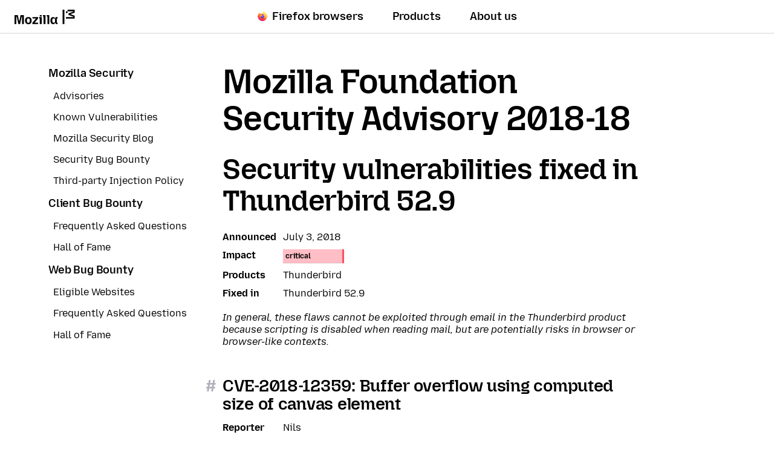

--- FILE ---
content_type: text/html; charset=utf-8
request_url: https://www.mozilla.org/en-US/security/advisories/mfsa2018-18/
body_size: 7557
content:












<!doctype html>

<html class="windows no-js" lang="en" dir="ltr" data-country-code="US" data-needs-consent="False" data-latest-firefox="147.0.1" data-esr-versions="140.7.0" data-gtm-container-id="GTM-MW3R8V" data-stub-attribution-rate="1.0" data-sentry-dsn="https://c3ab8514873549d5b3785ebc7fb83c80@o1069899.ingest.sentry.io/6260331" >
  <head>
    <meta charset="utf-8">

    



<script data-cfasync="false" src="https://transcend-cdn.com/cm/d556c3a1-e57c-4bdf-a490-390a1aebf6dd/airgap.js"></script>


    <!--[if !IE]><!-->
    <script src="https://www.mozilla.org/media/js/site.24ac077aca66.js"></script>

    
    <!--<![endif]-->

    <!--[if IE 9]>
    <script src="https://www.mozilla.org/media/js/site-ie.c7db1be2702b.js"></script>
    <![endif]-->

<!--


             _.-~-.
           7''  Q..\
        _7         (_
      _7  _/    _q.  /
    _7 . ___  /VVvv-'_                                            .
   7/ / /~- \_\\      '-._     .-'                      /       //
  ./ ( /-~-/||'=.__  '::. '-~'' {             ___   /  //     ./{
 V   V-~-~| ||   __''_   ':::.   ''~-~.___.-'' _/  // / {_   /  {  /
  VV/-~-~-|/ \ .'__'. '.    '::                     _ _ _        ''.
  / /~~~~||VVV/ /  \ )  \        _ __ ___   ___ ___(_) | | __ _   .::'
 / (~-~-~\\.-' /    \'   \::::. | '_ ` _ \ / _ \_  / | | |/ _` | :::'
/..\    /..\__/      '     '::: | | | | | | (_) / /| | | | (_| | ::'
vVVv    vVVv                 ': |_| |_| |_|\___/___|_|_|_|\__,_| ''

Hi there, nice to meet you!

Interested in having a direct impact on hundreds of millions of users? Join
Mozilla, and become part of a global community that’s helping to build a
brighter future for the Web.

Visit https://www.mozilla.org/careers to learn about our current job openings.
Visit https://www.mozilla.org/contribute for more ways to get involved and
help support Mozilla.
-->

    <meta name="viewport" content="width=device-width, initial-scale=1">
    

    
    <title>Security vulnerabilities fixed in Thunderbird 52.9 — Mozilla</title>
    <meta name="description" content="">
    <meta property="og:type" content="website">
    <meta property="og:site_name" content="Mozilla">
    <meta property="og:locale" content="en_US">
    <meta property="og:url" content="https://www.mozilla.org/en-US/security/advisories/mfsa2018-18/">
    <meta property="og:image" content="https://www.mozilla.org/media/img/m24/og.3a69dffad83e.png">
    <meta property="og:title" content="Security vulnerabilities fixed in Thunderbird 52.9">
    <meta property="og:description" content="">
    <meta property="fb:page_id" content="262134952380">
    <meta name="twitter:card" content="summary">
    <meta name="twitter:site" content="@mozilla">
    <meta name="twitter:domain" content="mozilla.org">
    <meta name="twitter:app:name:googleplay" content="Firefox">
    <meta name="twitter:app:id:googleplay" content="org.mozilla.firefox">
    <meta name="twitter:app:name:iphone" content="Firefox">
    <meta name="twitter:app:id:iphone" content="989804926">
    <meta name="twitter:app:name:ipad" content="Firefox">
    <meta name="twitter:app:id:ipad" content="989804926">
    <link rel="apple-touch-icon" type="image/png" sizes="180x180" href="https://www.mozilla.org/media/img/favicons/mozilla/apple-touch-icon.05aa000f6748.png">
    <link rel="icon" type="image/png" sizes="196x196" href="https://www.mozilla.org/media/img/favicons/mozilla/favicon-196x196.e143075360ea.png">
    <link rel="shortcut icon" href="https://www.mozilla.org/media/img/favicons/mozilla/favicon.d0be64e474b1.ico">
    <link rel="canonical" href="https://www.mozilla.org/en-US/security/advisories/mfsa2018-18/">
    
    <link rel="alternate" hreflang="en" href="https://www.mozilla.org/en-US/security/advisories/mfsa2018-18/" title="English">
        <link rel="alternate" hreflang="en-US" href="https://www.mozilla.org/en-US/security/advisories/mfsa2018-18/" title="English (USA)">
        
    
    
    <link href="https://mastodon.social/@mozilla" rel="me">

    <!--[if lt IE 9]>
      
      <script src="https://www.mozilla.org/media/js/ie/libs/html5shiv.a94a0b700fa2.js"></script>
    <![endif]-->

    <!--[if IE]>
      
      
        <link href="https://www.mozilla.org/media/css/common-old-ie.4d14f7a84a19.css" rel="stylesheet" type="text/css">
      
    <![endif]-->

    <!--[if !IE]><!-->
    
    
  
      <link href="https://www.mozilla.org/media/css/protocol-mozilla.54ea44c214ed.css" rel="stylesheet" type="text/css">
      
        <link href="https://www.mozilla.org/media/css/m24-navigation-and-footer.038277dadfff.css" rel="stylesheet" type="text/css">
      
      
    
  <link href="https://www.mozilla.org/media/css/basic-article.1dad27afc4ac.css" rel="stylesheet" type="text/css">


    
    
  <link href="https://www.mozilla.org/media/css/security.2e372637c886.css" rel="stylesheet" type="text/css">

    <!--<![endif]-->

    
      
    

    
    
      <!--[if IE 9]><!-->
        

<!--
Read more about our custom configuration and use of Google Analytics here:
https://bugzilla.mozilla.org/show_bug.cgi?id=1122305#c8
-->

<!-- Google Tag Manager -->
<!-- Customized for Mozilla.org-->
<!-- Region Container: NONE -->
<!-- Rollup Container: System Filtered -->
<!-- Site Container: NONE -->


    <script src="https://www.mozilla.org/media/js/gtm-snippet.b5b7c885f8fa.js"></script>

<!-- End Google Tag Manager -->
      <!--<![endif]-->
    
  </head>

  <body class="html-ltr mzp-t-mozilla " >
    <div id="strings"
      data-global-close="Close"
      data-global-next="Next"
      data-global-previous="Previous"
      ></div>

    
      

<aside class="moz-consent-banner" id="moz-consent-banner" role="region" aria-label="Cookie Banner" data-nosnippet="true" data-testid="consent-banner">
  <div class="moz-consent-banner-content">
    <h2 class="moz-consent-banner-heading">Help us improve your Mozilla experience</h2>
    <div class="moz-consent-banner-copy">
      <p>In addition to Cookies necessary for this site to function, we’d like your permission to set some additional Cookies to better understand your browsing needs and improve your experience. Rest assured — we value your privacy.</p>
      <div class="moz-consent-banner-controls">
        <button type="button" id="moz-consent-banner-button-accept" class="moz-consent-banner-button moz-consent-banner-button-accept" data-testid="consent-banner-accept-button">
          Accept All Additional Cookies
        </button>
        <button type="button" id="moz-consent-banner-button-reject" class="moz-consent-banner-button moz-consent-banner-button-reject" data-testid="consent-banner-reject-button">
          Reject All Additional Cookies
        </button>
        <a href="/en-US/privacy/websites/cookie-settings/">
          Cookie settings
        </a>
      </div>
    </div>
  </div>
</aside>
    

    
      


  

 


  





  



 <nav class="m24-navigation-refresh enable-main-nav-sticky m24-mzp-is-sticky" aria-label="Primary">
  <div class="m24-c-navigation-l-content">
    <div class="m24-c-navigation-container">
      <button class="m24-c-navigation-menu-button" type="button" aria-controls="m24-c-navigation-items" data-testid="m24-navigation-menu-button">Menu</button>
      <a class="m24-c-navigation-logo-link" href="/en-US/" data-link-text="mozilla home icon" data-link-position="nav">
        <img class="m24-c-navigation-logo-image" src="https://www.mozilla.org/media/img/logos/m24/lockup-black.f2ddba3f0724.svg" alt="Mozilla" width="101" height="24">
      </a>
      <div class="m24-c-navigation-items" id="m24-c-navigation-items" data-testid="m24-navigation-menu-items">
        <div class="m24-c-navigation-menu">
          <div class="m24-c-menu m24-mzp-is-basic">
            <ul class="m24-c-menu-category-list">
              

 

<li class="m24-c-menu-category m24-c-menu-category-has-icon">
  <a class="m24-c-menu-title" href="https://www.firefox.com?utm_source=www.mozilla.org&amp;utm_medium=referral&amp;utm_campaign=nav&amp;utm_content=firefox" data-testid="m24-navigation-link-firefox">
    <img src="https://www.mozilla.org/media/protocol/img/logos/firefox/browser/logo.eb1324e44442.svg" class="m24-c-menu-title-icon" width="16" height="16" alt="">
    Firefox browsers
  </a>
</li>
              



<li class="m24-c-menu-category mzp-has-drop-down mzp-js-expandable">
  <a class="m24-c-menu-title" href="/en-US/products/" aria-haspopup="true" aria-controls="m24-c-menu-panel-products" data-testid="m24-navigation-link-products">Products</a>
  <div class="m24-c-menu-panel" id="m24-c-menu-panel-products" data-testid="m24-navigation-panel-products">
    <div class="m24-c-menu-panel-container" data-testid="m24-navigation-menu-products">
      <button class="m24-c-menu-button-close" type="button" aria-controls="m24-c-menu-panel-products">Close Products menu</button>
      <div class="m24-c-menu-panel-content">
        <ul class="m24-mzp-l-content">
          <li>
            <section class="m24-c-menu-item mzp-has-icon">
              <a class="m24-c-menu-item-link" href="/en-US/products/vpn/" data-link-text="Mozilla VPN" data-link-position="topnav - products" data-testid="m24-navigation-menu-link-products-vpn">
                <img loading="lazy" src="https://www.mozilla.org/media/protocol/img/logos/mozilla/vpn/logo.c648f487bfb8.svg" class="m24-c-menu-item-icon" width="32" height="32" alt="">
                <h2 class="m24-c-menu-item-title">Mozilla VPN</h2>
              </a>
            </section>
          </li>
          <li>
            <section class="m24-c-menu-item mzp-has-icon">
              
                
              
              <a class="m24-c-menu-item-link" href="/en-US/products/monitor/" data-link-text="Mozilla Monitor" data-link-position="topnav - products">
                <img loading="lazy" src="https://www.mozilla.org/media/protocol/img/logos/firefox/monitor/logo.d97e5516f9e6.svg" class="m24-c-menu-item-icon" width="32" height="32" alt="">
                <h2 class="m24-c-menu-item-title">Mozilla Monitor</h2>
              </a>
            </section>
          </li>
          <li>
            <section class="m24-c-menu-item mzp-has-icon">
              <a class="m24-c-menu-item-link" href="https://relay.firefox.com/?utm_source=www.mozilla.org&amp;utm_medium=referral&amp;utm_campaign=nav&amp;utm_content=products" data-link-text="Firefox Relay" data-link-position="topnav - products">
                <img loading="lazy" src="https://www.mozilla.org/media/protocol/img/logos/firefox/relay/logo.d42a8b52e44c.svg" class="m24-c-menu-item-icon" width="32" height="32" alt="">
                <h2 class="m24-c-menu-item-title">Firefox Relay</h2>
              </a>
            </section>
          </li>
          <li>
            <section class="m24-c-menu-item mzp-has-icon">
              <a class="m24-c-menu-item-link" href="https://developer.mozilla.org/plus?utm_source=www.mozilla.org&amp;utm_medium=referral&amp;utm_campaign=nav&amp;utm_content=products" data-link-text="MDN Plus" data-link-position="topnav - products">
                <img loading="lazy" src="https://www.mozilla.org/media/img/logos/mdn/mdn-plus-logo.c615b46ca4ce.svg" class="m24-c-menu-item-icon" width="32" height="32" alt="">
                <h2 class="m24-c-menu-item-title">MDN Plus</h2>
              </a>
            </section>
          </li>
          <li>
            <section class="m24-c-menu-item mzp-has-icon">
              <a class="m24-c-menu-item-link" href="https://www.thunderbird.net/?utm_source=www.mozilla.org&amp;utm_medium=referral&amp;utm_campaign=nav&amp;utm_content=products" data-link-text="Thunderbird" data-link-position="topnav - products">
                <img loading="lazy" src="https://www.mozilla.org/media/img/logos/thunderbird/logo-thunderbird.121e9c0fed45.svg" class="m24-c-menu-item-icon" width="32" height="32" alt="">
                <h2 class="m24-c-menu-item-title">Thunderbird</h2>
              </a>
            </section>
          </li>
        </ul>
        <p class="m24-c-menu-category-link">
          <a href="/en-US/products/" data-link-text="Go to all browsers and products" data-link-position="topnav - products">
            All products
            <svg xmlns="http://www.w3.org/2000/svg" width="16" height="16" viewBox="0 0 16 16"><path fill="currentColor" d="m7.24 1.36 5.89 5.89H0v1.5h13.13l-5.89 5.89L8.3 15.7 16 8 8.3.3z"/></svg>
          </a>
        </p>
      </div>
    </div><!-- close .m24-c-menu-panel-container -->
  </div><!-- close .m24-c-menu-panel -->
</li><!-- close products -->
              

 

 <li class="m24-c-menu-category mzp-has-drop-down mzp-js-expandable">
   <a class="m24-c-menu-title" href="/en-US/about/" aria-haspopup="true" aria-controls="m24-c-menu-panel-about" data-testid="m24-navigation-link-about-us">About us</a>
   <div class="m24-c-menu-panel" id="m24-c-menu-panel-about" data-testid="m24-navigation-menu-about-us">
     <div class="m24-c-menu-panel-container">
       <button class="m24-c-menu-button-close" type="button" aria-controls="m24-c-menu-panel-about">Close About us menu</button>
       <div class="m24-c-menu-panel-content multi-column">
        <div class="m24-mzp-l-content-container">
          <p>Our Mission</p>
          <ul class="m24-mzp-l-content">
            <li>
              <section class="m24-c-menu-item">
                <a class="m24-c-menu-item-link" href="/en-US/about/" data-link-text="About Mozilla" data-link-position="topnav - about">
                  <h2 class="m24-c-menu-item-title">About Mozilla</h2>
                </a>
              </section>
            </li>
            <li>
              <section class="m24-c-menu-item">
                <a class="m24-c-menu-item-link" href="/en-US/about/manifesto/" data-link-text="The Mozilla manifesto" data-link-position="topnav - about">
                  <h2 class="m24-c-menu-item-title">The Mozilla Manifesto</h2>
                </a>
              </section>
            </li>
            <li>
              <section class="m24-c-menu-item">
                <a class="m24-c-menu-item-link" href="/en-US/contribute/" data-link-text="Get Involved" data-link-position="topnav - about">
                  <h2 class="m24-c-menu-item-title">Get Involved</h2>
                </a>
              </section>
            </li>
            <li>
              <section class="m24-c-menu-item">
                <a class="m24-c-menu-item-link" href="https://blog.mozilla.org/?utm_source=www.mozilla.org&amp;utm_medium=referral&amp;utm_campaign=nav&amp;utm_content=about-us" data-link-text="Blog" data-link-position="topnav - about">
                  <h2 class="m24-c-menu-item-title">Blog</h2>
                </a>
              </section>
            </li>
           </ul>
        </div>
        <div class="m24-mzp-l-content-container">
          <p>Our Work</p>
          <ul class="m24-mzp-l-content">
            <li>
              <section class="m24-c-menu-item">
                <a class="m24-c-menu-item-link" href="https://www.mozillafoundation.org/?utm_source=www.mozilla.org&amp;utm_medium=referral&amp;utm_campaign=nav&amp;utm_content=about-us" data-link-text="Mozilla Foundation" data-link-position="topnav - about">
                  <h2 class="m24-c-menu-item-title">Mozilla Foundation</h2>
                </a>
              </section>
            </li>
            <li>
              <section class="m24-c-menu-item">
                <a class="m24-c-menu-item-link" href="https://www.mozilla.ai/?utm_source=www.mozilla.org&amp;utm_medium=referral&amp;utm_campaign=nav&amp;utm_content=about-us" data-link-text="Mozilla.ai" data-link-position="topnav - about">
                  <h2 class="m24-c-menu-item-title">Mozilla.ai</h2>
                </a>
              </section>
            </li>
            <li>
              <section class="m24-c-menu-item">
                <a class="m24-c-menu-item-link" href="https://mozilla.vc/?utm_source=www.mozilla.org&amp;utm_medium=referral&amp;utm_campaign=nav&amp;utm_content=about-us" data-link-text="Mozilla Ventures" data-link-position="topnav - about">
                  <h2 class="m24-c-menu-item-title">Mozilla Ventures</h2>
                </a>
              </section>
            </li>
            <li>
              <section class="m24-c-menu-item">
                <a class="m24-c-menu-item-link" href="/en-US/advertising/" data-link-text="Mozilla Ads" data-link-position="topnav - about">
                  <h2 class="m24-c-menu-item-title">Mozilla Advertising</h2>
                </a>
              </section>
            </li>
            <li>
              <section class="m24-c-menu-item">
                <a class="m24-c-menu-item-link" href="https://builders.mozilla.org/?utm_source=www.mozilla.org&amp;utm_medium=referral&amp;utm_campaign=nav&amp;utm_content=about-us" data-link-text="Mozilla Builders" data-link-position="topnav - about">
                  <h2 class="m24-c-menu-item-title">Mozilla Builders</h2>
                </a>
              </section>
            </li>
            <li>
              <section class="m24-c-menu-item">
                <a class="m24-c-menu-item-link" href="https://newproducts.mozilla.org/?utm_source=www.mozilla.org&amp;utm_medium=referral&amp;utm_campaign=nav&amp;utm_content=about-us" data-link-text="Mozilla New Products" data-link-position="topnav - about">
                  <h2 class="m24-c-menu-item-title">Mozilla New Products</h2>
                </a>
              </section>
            </li>
           </ul>
        </div>
       </div>
     </div><!-- close .m24-c-menu-panel-container -->
   </div><!-- close .m24-c-menu-panel -->
 </li><!-- close about us -->
            </ul>
          </div>
        </div><!-- close .m24-c-navigation-menu -->
      </div><!-- close .m24-c-navigation-items -->
      <blink class="spacer-gif"></blink>
    </div><!-- close .m24-c-navigation-container -->
  </div><!-- close .m24-c-navigation-l-content -->
</nav>

    

    

    <div id="outer-wrapper">
      
  
  <div id="main-content" class="mzp-l-content mzp-has-sidebar mzp-l-sidebar-left">
    
      <aside class="mzp-l-sidebar" aria-label="Menu">
        
  <nav class="mzp-c-sidemenu">

    <div class="mzp-c-sidemenu-summary mzp-js-toggle" data-testid="sidebar-menu-toggle">
      <h2 class="mzp-c-sidemenu-label">Menu</h2>
      <ul>
        <li>Mozilla Security</li>
        
          
            
          
            
          
            
          
            
          
            
          
            
          
        
          
            
          
            
          
            
          
        
          
            
          
            
          
            
          
            
          
        
      </ul>
    </div>
    <section class="mzp-c-sidemenu-main" id="sidebar-menu" data-testid="sidebar-menu-main">
      

        <h2 class="mzp-c-sidemenu-title ">
          <a href="/en-US/security/">Mozilla Security</a>
        </h2>

        <ul>
        
          
        
          
          <li >
            <a href="/en-US/security/advisories/">Advisories</a>
          </li>
          
        
          
          <li >
            <a href="/en-US/security/known-vulnerabilities/">Known Vulnerabilities</a>
          </li>
          
        
          
          <li >
            <a href="https://blog.mozilla.com/security/">Mozilla Security Blog</a>
          </li>
          
        
          
          <li >
            <a href="/en-US/security/bug-bounty/">Security Bug Bounty</a>
          </li>
          
        
          
          <li >
            <a href="/en-US/security/third-party-software-injection/">Third-party Injection Policy</a>
          </li>
          
        
        </ul>
      

        <h2 class="mzp-c-sidemenu-title ">
          <a href="/en-US/security/client-bug-bounty/">Client Bug Bounty</a>
        </h2>

        <ul>
        
          
        
          
          <li >
            <a href="/en-US/security/bug-bounty/faq/">Frequently Asked Questions</a>
          </li>
          
        
          
          <li >
            <a href="/en-US/security/bug-bounty/hall-of-fame/">Hall of Fame</a>
          </li>
          
        
        </ul>
      

        <h2 class="mzp-c-sidemenu-title ">
          <a href="/en-US/security/web-bug-bounty/">Web Bug Bounty</a>
        </h2>

        <ul>
        
          
        
          
          <li >
            <a href="/en-US/security/bug-bounty/web-eligible-sites/">Eligible Websites</a>
          </li>
          
        
          
          <li >
            <a href="/en-US/security/bug-bounty/faq-webapp/">Frequently Asked Questions</a>
          </li>
          
        
          
          <li >
            <a href="/en-US/security/bug-bounty/web-hall-of-fame/">Hall of Fame</a>
          </li>
          
        
        </ul>
      
    </section>
  </nav>

        
        
      </aside>
    

    <main class="mzp-l-main">
      <article class="mzp-c-article">
        
  <div class="advisory">
    <header>
      <h1 class="mzp-c-article-title">Mozilla Foundation Security Advisory 2018-18</h1>
    </header>

    <h2>Security vulnerabilities fixed in Thunderbird 52.9</h2>

    <dl class="summary">
      
        <dt>Announced</dt>
        <dd>July  3, 2018</dd>
      
      
      
      
        <dt>Impact</dt>
        <dd><span class="level critical">critical</span></dd>
      
      <dt>Products</dt>
      <dd>Thunderbird</dd>
      <dt>Fixed in</dt>
      <dd>
        <ul>
          
            <li>Thunderbird 52.9</li>
          
        </ul>
      </dd>
      
    </dl>

    <p><em>In general, these flaws cannot be exploited through email in the Thunderbird product because scripting is disabled when reading mail, but are potentially risks in browser or browser-like contexts.</em></p>



<section class="cve">
  <h4 id="CVE-2018-12359" class="level-heading">
    <a href="#CVE-2018-12359"><span class="anchor">#</span>CVE-2018-12359: Buffer overflow using computed size of canvas element</a>
  </h4>
  <dl class="summary">
    <dt>Reporter</dt>
    <dd>Nils</dd>
    <dt>Impact</dt>
    <dd><span class="level critical">critical</span></dd>
  </dl>
  
    <h5>Description</h5>
    <p>A buffer overflow can occur when rendering canvas content while adjusting the height and width of the <code>&lt;canvas&gt;</code> element dynamically, causing data to be written outside of the currently computed boundaries. This results in a potentially exploitable crash.</p>
  
  
    <h5>References</h5>
    <ul>
      <li><a href="https://bugzilla.mozilla.org/show_bug.cgi?id=1459162">Bug 1459162</a></li>
    </ul>
  
</section>



<section class="cve">
  <h4 id="CVE-2018-12360" class="level-heading">
    <a href="#CVE-2018-12360"><span class="anchor">#</span>CVE-2018-12360: Use-after-free when using focus()</a>
  </h4>
  <dl class="summary">
    <dt>Reporter</dt>
    <dd>Nils</dd>
    <dt>Impact</dt>
    <dd><span class="level critical">critical</span></dd>
  </dl>
  
    <h5>Description</h5>
    <p>A use-after-free vulnerability can occur when deleting an <code>input</code> element during a mutation event handler triggered by focusing that element. This results in a potentially exploitable crash.</p>
  
  
    <h5>References</h5>
    <ul>
      <li><a href="https://bugzilla.mozilla.org/show_bug.cgi?id=1459693">Bug 1459693</a></li>
    </ul>
  
</section>



<section class="cve">
  <h4 id="CVE-2018-12372" class="level-heading">
    <a href="#CVE-2018-12372"><span class="anchor">#</span>CVE-2018-12372: S/MIME and PGP decryption oracles can be built with HTML emails</a>
  </h4>
  <dl class="summary">
    <dt>Reporter</dt>
    <dd>Damian Poddebniak, Christian Dresen, Jens Müller, Fabian Ising, Sebastian Schinzel, Simon Friedberger, Juraj Somorovsky, Jörg Schwenk</dd>
    <dt>Impact</dt>
    <dd><span class="level high">high</span></dd>
  </dl>
  
    <h5>Description</h5>
    <p>Decrypted S/MIME parts, when included in HTML crafted for an attack, can leak plaintext when included in a a HTML reply/forward.</p>
  
  
    <h5>References</h5>
    <ul>
      <li><a href="https://bugzilla.mozilla.org/show_bug.cgi?id=1419417">Bug 1419417</a></li>
    </ul>
  
</section>



<section class="cve">
  <h4 id="CVE-2018-12373" class="level-heading">
    <a href="#CVE-2018-12373"><span class="anchor">#</span>CVE-2018-12373: S/MIME plaintext can be leaked through HTML reply/forward</a>
  </h4>
  <dl class="summary">
    <dt>Reporter</dt>
    <dd>Damian Poddebniak, Christian Dresen, Jens Müller, Fabian Ising, Sebastian Schinzel, Simon Friedberger, Juraj Somorovsky, Jörg Schwenk</dd>
    <dt>Impact</dt>
    <dd><span class="level high">high</span></dd>
  </dl>
  
    <h5>Description</h5>
    <p>dDecrypted S/MIME parts hidden with CSS or <code>&lt;plaintext&gt;</code> can leak plaintext when included in a HTML reply/forward.</p>
  
  
    <h5>References</h5>
    <ul>
      <li><a href="https://bugzilla.mozilla.org/show_bug.cgi?id=1464056">CVE-2018-12373</a></li><li><a href="https://bugzilla.mozilla.org/show_bug.cgi?id=1464667">Suppress &lt;plaintext&gt; in email messages</a></li>
    </ul>
  
</section>



<section class="cve">
  <h4 id="CVE-2018-12362" class="level-heading">
    <a href="#CVE-2018-12362"><span class="anchor">#</span>CVE-2018-12362: Integer overflow in SSSE3 scaler</a>
  </h4>
  <dl class="summary">
    <dt>Reporter</dt>
    <dd>F. Alonso (revskills)</dd>
    <dt>Impact</dt>
    <dd><span class="level high">high</span></dd>
  </dl>
  
    <h5>Description</h5>
    <p>An integer overflow can occur during graphics operations done by the Supplemental Streaming SIMD Extensions 3 (SSSE3) scaler, resulting in a potentially exploitable crash.</p>
  
  
    <h5>References</h5>
    <ul>
      <li><a href="https://bugzilla.mozilla.org/show_bug.cgi?id=1452375">Bug 1452375</a></li>
    </ul>
  
</section>



<section class="cve">
  <h4 id="CVE-2018-12363" class="level-heading">
    <a href="#CVE-2018-12363"><span class="anchor">#</span>CVE-2018-12363: Use-after-free when appending DOM nodes</a>
  </h4>
  <dl class="summary">
    <dt>Reporter</dt>
    <dd>Nils</dd>
    <dt>Impact</dt>
    <dd><span class="level high">high</span></dd>
  </dl>
  
    <h5>Description</h5>
    <p>A use-after-free vulnerability can occur when script uses mutation events to move DOM nodes between documents, resulting in the old document that held the node being freed but the node still having a pointer referencing it. This results in a potentially exploitable crash.</p>
  
  
    <h5>References</h5>
    <ul>
      <li><a href="https://bugzilla.mozilla.org/show_bug.cgi?id=1464784">Bug 1464784</a></li>
    </ul>
  
</section>



<section class="cve">
  <h4 id="CVE-2018-12364" class="level-heading">
    <a href="#CVE-2018-12364"><span class="anchor">#</span>CVE-2018-12364: CSRF attacks through 307 redirects and NPAPI plugins</a>
  </h4>
  <dl class="summary">
    <dt>Reporter</dt>
    <dd>David Black</dd>
    <dt>Impact</dt>
    <dd><span class="level high">high</span></dd>
  </dl>
  
    <h5>Description</h5>
    <p>NPAPI plugins, such as Adobe Flash, can send non-simple cross-origin requests, bypassing CORS by making a same-origin POST that does a 307 redirect to the target site. This allows for a malicious site to engage in cross-site request forgery (CSRF) attacks.</p>
  
  
    <h5>References</h5>
    <ul>
      <li><a href="https://bugzilla.mozilla.org/show_bug.cgi?id=1436241">Bug 1436241</a></li>
    </ul>
  
</section>



<section class="cve">
  <h4 id="CVE-2018-12365" class="level-heading">
    <a href="#CVE-2018-12365"><span class="anchor">#</span>CVE-2018-12365: Compromised IPC child process can list local filenames</a>
  </h4>
  <dl class="summary">
    <dt>Reporter</dt>
    <dd>Alex Gaynor</dd>
    <dt>Impact</dt>
    <dd><span class="level moderate">moderate</span></dd>
  </dl>
  
    <h5>Description</h5>
    <p>A compromised IPC child process can escape the content sandbox and list the names of arbitrary files on the file system without user consent or interaction. This could result in exposure of private local files. </p>
  
  
    <h5>References</h5>
    <ul>
      <li><a href="https://bugzilla.mozilla.org/show_bug.cgi?id=1459206">Bug 1459206</a></li>
    </ul>
  
</section>



<section class="cve">
  <h4 id="CVE-2018-12366" class="level-heading">
    <a href="#CVE-2018-12366"><span class="anchor">#</span>CVE-2018-12366: Invalid data handling during QCMS transformations</a>
  </h4>
  <dl class="summary">
    <dt>Reporter</dt>
    <dd>OSS-Fuzz</dd>
    <dt>Impact</dt>
    <dd><span class="level moderate">moderate</span></dd>
  </dl>
  
    <h5>Description</h5>
    <p>An invalid grid size during QCMS (color profile) transformations can result in the out-of-bounds read interpreted as a float value. This could leak private data into the output. </p>
  
  
    <h5>References</h5>
    <ul>
      <li><a href="https://bugzilla.mozilla.org/show_bug.cgi?id=1464039">Bug 1464039</a></li>
    </ul>
  
</section>



<section class="cve">
  <h4 id="CVE-2018-12368" class="level-heading">
    <a href="#CVE-2018-12368"><span class="anchor">#</span>CVE-2018-12368: No warning when opening executable SettingContent-ms files</a>
  </h4>
  <dl class="summary">
    <dt>Reporter</dt>
    <dd>Abdulrahman Alqabandi</dd>
    <dt>Impact</dt>
    <dd><span class="level moderate">moderate</span></dd>
  </dl>
  
    <h5>Description</h5>
    <p>Windows 10 does not warn users before opening executable files with the <code>SettingContent-ms</code> extension even when they have been downloaded from the internet and have the "Mark of the Web." Without the warning, unsuspecting users unfamiliar with this new file type might run an unwanted executable. This also allows a WebExtension with the limited <code>downloads.open</code> permission to execute arbitrary code without user interaction on Windows 10 systems <br><em>Note: this issue only affects Windows operating systems. Other operating systems are unaffected.</em></p>
  
  
    <h5>References</h5>
    <ul>
      <li><a href="https://bugzilla.mozilla.org/show_bug.cgi?id=1468217">Bug 1468217</a></li><li><a href="https://posts.specterops.io/the-tale-of-settingcontent-ms-files-f1ea253e4d39">The Tale of SettingContent-ms Files</a></li>
    </ul>
  
</section>



<section class="cve">
  <h4 id="CVE-2018-12374" class="level-heading">
    <a href="#CVE-2018-12374"><span class="anchor">#</span>CVE-2018-12374: Using form to exfiltrate encrypted mail part by pressing enter in form field</a>
  </h4>
  <dl class="summary">
    <dt>Reporter</dt>
    <dd>Hanno Boeck</dd>
    <dt>Impact</dt>
    <dd><span class="level low">low</span></dd>
  </dl>
  
    <h5>Description</h5>
    <p>Plaintext of decrypted emails can leak through by user submitting an embedded form by pressing enter key within a text input field.</p>
  
  
    <h5>References</h5>
    <ul>
      <li><a href="https://bugzilla.mozilla.org/show_bug.cgi?id=1462910">Bug 1462910</a></li>
    </ul>
  
</section>



<section class="cve">
  <h4 id="CVE-2018-5188" class="level-heading">
    <a href="#CVE-2018-5188"><span class="anchor">#</span>CVE-2018-5188: Memory safety bugs fixed in Firefox 61, Firefox ESR 60.1, Firefox ESR 52.9, and Thunderbird 52.9</a>
  </h4>
  <dl class="summary">
    <dt>Reporter</dt>
    <dd>Mozilla developers and community</dd>
    <dt>Impact</dt>
    <dd><span class="level critical">critical</span></dd>
  </dl>
  
    <h5>Description</h5>
    <p>Mozilla developers and community members Alex Gaynor, Christoph Diehl, Christian Holler, Jason Kratzer, David Major, Jon Coppeard, Nicolas B. Pierron, Jason Kratzer, Marcia Knous, and Ronald Crane reported memory safety bugs present in Firefox 60, Firefox ESR 60, Firefox ESR 52.8, and Thunderbird 52.8. Some of these bugs showed evidence of memory corruption and we presume that with enough effort that some of these could be exploited to run arbitrary code.</p>
  
  
    <h5>References</h5>
    <ul>
      <li><a href="https://bugzilla.mozilla.org/buglist.cgi?bug_id=1456189%2C1456975%2C1465898%2C1392739%2C1451297%2C1464063%2C1437842%2C1442722%2C1452576%2C1450688%2C1458264%2C1458270%2C1465108%2C1464829%2C1464079%2C1463494%2C1458048">Memory safety bugs fixed in Firefox 61, Firefox ESR 60.1, Firefox ESR 52.9, and Thunderbird 52.9</a></li>
    </ul>
  
</section>

  </div>

      </article>
    </main>
  </div>

  


      
        




  

 <footer class="moz24-footer" id="colophon" role="contentinfo">
  
  <div class="moz24-footer-content">
    <div class="moz24-footer-primary">
      <div class="moz24-footer-sections-container">
        <div class="moz24-footer-advertising">
          <div class="moz24-footer-advertising-wrapper">
            <h2>
              <img src="https://www.mozilla.org/media/img/logos/mozilla/ads/Mozilla_Ads_Logo.6ed26d0eac2b.svg" alt="Mozilla Ads" width="250" height="33" class="moz24-footer-advertising-logo">
            </h2>
            
              <p>Add trust to your ad buy.</p>
            
            <a class="moz24-footer-advertising-link" href="/en-US/advertising/" data-link-position="footer" data-link-text="Learn more">
              <span class="mzp-c-button-icon-text">Learn more <span>about Mozilla Ads</span></span>
              <span class="mzp-c-button-icon-end">
                <svg xmlns="http://www.w3.org/2000/svg" width="16" height="16" viewBox="0 0 16 16"><path fill="currentColor" d="m7.24 1.36 5.89 5.89H0v1.5h13.13l-5.89 5.89L8.3 15.7 16 8 8.3.3z"/></svg>
              </span>
            </a>
          </div>
        </div>
        <div class="moz24-footer-links">
          <section>
            <h2 class="moz24-footer-label" data-testid="footer-heading-company">
              Company
            </h2>
            <ul class="moz24-footer-primary-list" data-testid="footer-list-company">
              <li><a href="/en-US/about/leadership/" data-link-position="footer" data-link-text="Leadership">Leadership</a></li>
              <li><a href="https://blog.mozilla.org/category/mozilla/news/?utm_source=www.mozilla.org&amp;utm_medium=referral&amp;utm_campaign=footer&utm_content=company" data-link-position="footer" data-link-text="Press Center">Press Center</a></li>
              <li><a href="/en-US/careers/" data-link-position="footer" data-link-text="Careers">Careers</a></li>
              <li><a href="/en-US/contact/" data-link-position="footer" data-link-text="Contact">Contact</a></li>
            
            </ul>
          </section>

          <section>
            <h2 class="moz24-footer-label" data-testid="footer-heading-support">
              Support
            </h2>
            <ul class="moz24-footer-primary-list" data-testid="footer-list-support">
              <li><a href="https://support.mozilla.org/?utm_source=www.mozilla.org&amp;utm_medium=referral&amp;utm_campaign=footer&utm_content=support" data-link-position="footer" data-link-text="Product Help">Product Help</a></li>
              <li><a href="https://bugzilla.mozilla.org/?utm_source=www.mozilla.org&amp;utm_medium=referral&amp;utm_campaign=footer&utm_content=support" data-link-position="footer" data-link-text="File a Bug">File a Bug</a></li>
              <li><a href="https://pontoon.mozilla.org/?utm_source=www.mozilla.org&amp;utm_medium=referral&amp;utm_campaign=footer&utm_content=support" data-link-position="footer" data-link-text="Localise Mozilla">Localize Mozilla</a></li>
              <li><a href="/en-US/security/" data-link-position="footer" data-link-text="Security">Security</a></li>
            </ul>
          </section>

          <section>
            <h2 class="moz24-footer-label" data-testid="footer-heading-developers">
              Developers
            </h2>
            <ul class="moz24-footer-primary-list" data-testid="footer-list-developers">
              <li><a href="https://www.firefox.com/channel/desktop/developer/?utm_source=www.mozilla.org&amp;utm_medium=referral&amp;utm_campaign=footer" data-link-position="footer" data-link-text="Firefox Developer Edition">Developer Edition</a></li>
              <li><a href="https://www.firefox.com/browsers/enterprise/?utm_source=www.mozilla.org&amp;utm_medium=referral&amp;utm_campaign=footer" data-link-position="footer" data-link-text="Firefox for Enterprise">Enterprise</a></li>
              <li><a href="https://firefox-source-docs.mozilla.org/devtools-user/?utm_source=www.mozilla.org&amp;utm_medium=referral&amp;utm_campaign=footer&utm_content=developers" rel="external" data-link-position="footer" data-link-text="Tools">Tools</a></li>
              <li><a href="https://developer.mozilla.org/?utm_source=www.mozilla.org&amp;utm_medium=referral&amp;utm_campaign=footer" data-link-position="footer" data-link-text="MDN">MDN</a></li>
              <li><a href="https://www.firefox.com/firefox/147.0.1/releasenotes/?utm_source=www.mozilla.org&amp;utm_medium=referral&amp;utm_campaign=footer" data-link-position="footer" data-link-text="Firefox Release Notes">Firefox Release Notes</a></li>
            </ul>
          </section>
        </div>
        <div class="moz24-footer-socials">
          <div class="moz24-footer-refresh-social-wrapper">
            <h2 class="moz24-footer-heading-social">Follow @Mozilla</h2>
            <ul class="moz24-footer-social-links">
              <li><a class="bluesky" href="https://bsky.app/profile/mozilla.org" data-link-position="footer" data-link-text="Bluesky (@mozilla.org)" translate="no">Bluesky<span> (@mozilla.org)</span></a></li>
              <li><a class="instagram" href="https://www.instagram.com/mozilla/" data-link-position="footer" data-link-text="Instagram (@mozilla)">Instagram<span> (@mozilla)</span></a></li>
              <li><a class="linkedin" href="https://www.linkedin.com/company/mozilla-corporation/" data-link-position="footer" data-link-text="LinkedIn (@mozilla)">LinkedIn<span> (@mozilla)</span></a></li>
              <li><a class="tiktok" href="https://www.tiktok.com/@mozilla" data-link-position="footer" data-link-text="TikTok (@mozilla)">TikTok<span> (@mozilla)</span></a></li>
              <li><a class="spotify" href="https://open.spotify.com/show/0vT7LJMeVDxyQ2ZamHKu08?si=_uDRD6bRR_6M5YZyISGXgA" data-link-position="footer" data-link-text="Spotify (@mozilla)">Spotify<span> (@mozilla)</span></a></li>
            </ul>
          </div>
          <div class="moz24-footer-refresh-social-wrapper">
            <h2 class="moz24-footer-heading-social">Follow @Firefox</h2>
            <ul class="moz24-footer-social-links">
              <li><a class="bluesky" href="https://bsky.app/profile/firefox.com" data-link-position="footer" data-link-text="Bluesky (@firefox.com)" translate="no">Bluesky<span> (@firefox.com)</span></a></li>
              <li><a class="instagram" href="https://www.instagram.com/firefox/" data-link-position="footer" data-link-text="Instagram (@firefox)">Instagram<span> (@firefox)</span></a></li>
              <li><a class="youtube" href="https://www.youtube.com/user/firefoxchannel" data-link-position="footer" data-link-text="YouTube (@firefoxchannel)">YouTube<span> (@firefoxchannel)</span></a></li>
              <li><a class="tiktok" href="https://www.tiktok.com/@firefox" data-link-position="footer" data-link-text="TikTok (@firefox)">TikTok<span> (@firefox)</span></a></li>
            </ul>
          </div>
        </div>
      </div>
    </div>
    <div class="moz24-footer-actions">
      <a class="moz24-footer-donate" href="https://www.mozillafoundation.org/?form=moco-donate-footer" data-link-text="Donate">
        <span class="mzp-c-button-icon-start">
          <svg xmlns="http://www.w3.org/2000/svg" width="16" height="16" viewBox="0 0 16 16"><g clip-path="url(#a)"><path fill="currentColor" d="M14.8 8.25c.77-.77 1.2-1.8 1.2-2.9a4.094 4.094 0 0 0-4.1-4.1c-1.1 0-2.12.43-2.9 1.2L7.99 3.46 6.98 2.45c-.77-.77-1.8-1.2-2.9-1.2a4.094 4.094 0 0 0-4.1 4.1c0 1.1.43 2.12 1.2 2.9l6.8 6.8 6.8-6.8zM1.5 5.35c0-.7.27-1.35.76-1.83.49-.49 1.14-.76 1.84-.76s1.34.27 1.84.76l2.07 2.07 2.07-2.07c.98-.98 2.69-.98 3.67 0a2.595 2.595 0 0 1 0 3.67l-5.74 5.74-5.75-5.74c-.49-.49-.76-1.14-.76-1.84"/></g><defs><clipPath id="a"><path d="M0 0h16v16H0z"/></clipPath></defs></svg>
        </span>
        <span class="mzp-c-button-icon-text">Donate</span>
      </a>
      <div class="moz24-footer-language">
        
       </div>
    </div>
    <div class="moz24-footer-secondary">
      <div class="moz24-footer-legal">
        <p class="moz24-footer-license" rel="license">
          
          
          Visit <a href="/en-US/" data-link-position="footer" data-link-text="Mozilla Corporation">Mozilla Corporation’s</a> not-for-profit parent, <a href="https://www.mozillafoundation.org/?utm_source=www.mozilla.org&amp;utm_medium=referral&amp;utm_campaign=footer" rel="external noopener" data-link-position="footer" data-link-text="Mozilla Foundation">Mozilla Foundation</a>.<br>
          Portions of this content are ©1998–2026 by individual mozilla.org contributors. Content available under a <a rel="license" href="/en-US/foundation/licensing/website-content/">Creative Commons license</a>.
        </p>
        <ul class="moz24-footer-terms">
          <li><a href="/en-US/privacy/websites/" data-link-position="footer" data-link-text="Privacy">Website Privacy Notice</a></li>
          <li>
            
            <a href="/en-US/privacy/websites/cookie-settings/" data-link-position="footer" data-link-text="Cookies">Cookies</a>
          </li>
          <li><a href="/en-US/about/legal/" data-link-position="footer" data-link-text="Legal">Legal</a></li>
          <li><a href="/en-US/about/governance/policies/participation/" data-link-position="footer" data-link-text="Community Participation Guidelines">Community Participation Guidelines</a></li>
          
            <li><a href="/en-US/about/this-site/" data-link-position="footer" data-link-text="About this site">About this site</a></li>
          
        </ul>
      </div>
    </div>
    <img loading="lazy" class="moz24-footer-logo-image-bottom" src="https://www.mozilla.org/media/img/logos/m24/wordmark-white.2d673bb5b33a.svg" alt="" width="1376" height="285">
  </div>
</footer>


  


      

      
      
    </div>

    
    
      
        <!--[if !IE]><!-->
          
          <script src="https://www.mozilla.org/media/js/sentry.c634abfeefb4.js"></script>
        <!--<![endif]-->
      
    

    
  
      <!--[if !IE]><!-->
        
        <script src="https://www.mozilla.org/media/js/lib.7cb1e204ce21.js"></script>
        <script src="https://www.mozilla.org/media/js/fxa.f30434397531.js"></script>
        <script src="https://www.mozilla.org/media/js/data.024ac2959f4a.js"></script>
        
          <script src="https://www.mozilla.org/media/js/m24-ui.e8f3c854ae69.js"></script>
        
      <!--<![endif]-->

      <!--[if IE 9]>
        
        <script src="https://www.mozilla.org/media/js/lib-ie.cf16e08599c3.js"></script>
      <![endif]-->
    
  <!--[if !IE]><!-->
    <script src="https://www.mozilla.org/media/js/basic-article.10832c852234.js"></script>
    <script src="https://www.mozilla.org/media/js/newsletter.988c40f6c26c.js"></script>
  <!--<![endif]-->


    
    
      
        <!--[if IE 9]><!-->
          
          <script src="https://www.mozilla.org/media/js/stub-attribution.819aeb6b157b.js"></script>
        <!--<![endif]-->
      
    

    <!--[if !IE]><!-->
    
    
      
    

    

    
    <!--<![endif]-->

    
    <!--[if IE 9]><!-->
      
      <script src="https://www.mozilla.org/media/js/consent-banner.497ea1aa3e76.js"></script>
    <!--<![endif]-->
    
  </body>
</html>

--- FILE ---
content_type: text/javascript
request_url: https://www.mozilla.org/media/js/consent-banner.497ea1aa3e76.js
body_size: 1311
content:
!function(){var e={2765:function(e){var n;self,n=function(){return function(){var e={954:function(e){var n,t={},o="mozConsentStatus",i="mozConsentClose",r="verifyOptions(): success.";t.setConsentCookie=function(e){try{var t=new Date;t.setDate(t.getDate()+n.cookieExpiryDays);var o=t.toUTCString();return n.helper.setItem(n.cookieID,JSON.stringify(e),o,"/",n.cookieDomain,!1,"lax"),!0}catch(i){return!1}},t.getConsentCookie=function(){try{return n.helper.hasItem(n.cookieID)&&JSON.parse(n.helper.getItem(n.cookieID))}catch(e){return!1}},t.getHostName=function(e){var n="string"==typeof e?e:window.location.hostname,t=null;return-1!==n.indexOf(".allizom.org")&&(t=".allizom.org"),-1!==n.indexOf(".mozilla.org")&&(t=".mozilla.org"),t},t.dispatchEvent=function(e,n){if("function"==typeof window.CustomEvent)window.dispatchEvent(new CustomEvent(e,{detail:n}));else if("function"==typeof document.createEvent){var t=document.createEvent("CustomEvent");t.initCustomEvent(e,!1,!1,n),window.dispatchEvent(t)}else if("function"==typeof document.createEventObject){var o=document.createEventObject();o.type=e,o.bubbles=!1,o.cancelable=!1,o.detail=n,window.fireEvent("on"+o.type,o)}},t.onAcceptClick=function(){var e={analytics:!0,preference:!0};t.setConsentCookie(e),t.dispatchEvent(o,e),t.dispatchEvent(i,{})},t.onRejectClick=function(){var e={analytics:!1,preference:!1};t.setConsentCookie(e),t.dispatchEvent(o,e),t.dispatchEvent(i,{})},t.verifyOptions=function(e){return"number"!=typeof e.cookieExpiryDays?"verifyOptions(): options.cookieExpiryDays not set.":e.helper&&"function"==typeof e.helper.setItem?"boolean"!=typeof e.optOut?"verifyOptions(): options.optOut not set.":e.helper.enabled()?r:"verifyOptions(): cookies are disabled.":"verifyOptions(): options.helper not set."},t.init=function(e){var i={cookieDomain:null,cookieExpiryDays:182,cookieID:"moz-consent-pref",optOut:!1,eventName:o,helper:null};for(var c in e)Object.prototype.hasOwnProperty.call(e,c)&&(i[c]=e[c]);(n=i).cookieDomain||(n.cookieDomain=t.getHostName());var a=t.verifyOptions(n);if(a!==r)return window.console&&window.console.error&&console.error(a),!1;var s=t.getConsentCookie();return s?t.dispatchEvent(o,s):(t.dispatchEvent("mozConsentOpen",{}),n.optOut&&t.dispatchEvent(o,{preference:!0,analytics:!0})),!0},e.exports=t}},n={},t=function o(t){var i=n[t];if(i!==undefined)return i.exports;var r=n[t]={exports:{}};return e[t](r,r.exports,o),r.exports}(954);return t}()},e.exports=n()}},n={};function t(o){var i=n[o];if(i!==undefined)return i.exports;var r=n[o]={exports:{}};return e[o](r,r.exports,t),r.exports}t.n=function(e){var n=e&&e.__esModule?function(){return e["default"]}:function(){return e};return t.d(n,{a:n}),n},t.d=function(e,n){for(var o in n)t.o(n,o)&&!t.o(e,o)&&Object.defineProperty(e,o,{enumerable:!0,get:n[o]})},t.o=function(e,n){return Object.prototype.hasOwnProperty.call(e,n)},function(){"use strict";var e=t(2765),n=t.n(e),o=["/firefox/built-for-you/","/firefox/challenge-the-default/","/firefox/landing/education/","/firefox/landing/gaming/","/firefox/landing/tech/","/newsletter/firefox/","/products/vpn/*"];var i="moz-consent-pref";function r(){return window.Mozilla.Cookies.enabled()&&window.Mozilla.Cookies.hasItem(i)}function c(e){var n=e;n=n.replace(/^(\/\w{2}-\w{2}\/|\/\w{2,3}\/)/,"/");for(var t=0;t<o.length;t++){if(new RegExp("^"+o[t].replace(/\*/g,".*")+"$").test(n))return!0}return!1}var a=document.querySelector(".moz-consent-banner"),s=document.getElementById("colophon");function l(){s&&(window.innerHeight>600?s.style.paddingBottom=a.offsetHeight+"px":s.style.paddingBottom="0px")}var d,u,p,f=(d=l,u=200,function(){var e=arguments,n=this;clearTimeout(p),p=setTimeout((function(){d.apply(n,e)}),u)});function E(e){e.persisted&&r()&&window.location.reload()}function m(){document.getElementById("moz-consent-banner-button-accept").addEventListener("click",n().onAcceptClick,!1),document.getElementById("moz-consent-banner-button-reject").addEventListener("click",n().onRejectClick,!1),window.addEventListener("pageshow",E,!1),document.getElementById("moz-consent-banner").classList.add("is-visible"),setTimeout(l,0),window.addEventListener("resize",f,!1)}function v(){document.getElementById("moz-consent-banner-button-accept").removeEventListener("click",n().onAcceptClick,!1),document.getElementById("moz-consent-banner-button-reject").removeEventListener("click",n().onRejectClick,!1),window.removeEventListener("pageshow",E,!1),document.getElementById("moz-consent-banner").classList.remove("is-visible"),document.body.style.paddingBottom="0",window.removeEventListener("resize",f,!1)}function w(e){n().dispatchEvent("mozConsentStatus",e)}!function(){var e,t,o,a=(e={hasConsentCookie:r(),gpcEnabled:"function"==typeof window.Mozilla.gpcEnabled&&window.Mozilla.gpcEnabled(),dntEnabled:"function"==typeof window.Mozilla.dntEnabled&&window.Mozilla.dntEnabled(),consentRequired:(o=document.getElementsByTagName("html")[0].getAttribute("data-needs-consent"),!!o&&"true"===o.toLowerCase()),isURLExceptionAllowed:(t=window.location.search,"string"==typeof t&&t.indexOf("mozcb=y")>-1),isURLPermitted:c(window.location.pathname)}).gpcEnabled?"STATE_GPC_ENABLED":e.dntEnabled?"STATE_DNT_ENABLED":e.consentRequired?e.isURLPermitted||e.isURLExceptionAllowed?e.hasConsentCookie?"STATE_HAS_CONSENT_COOKIE":"STATE_SHOW_COOKIE_BANNER":"STATE_BANNER_NOT_PERMITTED":e.hasConsentCookie?"STATE_HAS_CONSENT_COOKIE":"STATE_COOKIES_PERMITTED";switch(a){case"STATE_GPC_ENABLED":case"STATE_DNT_ENABLED":default:break;case"STATE_HAS_CONSENT_COOKIE":var s=function(){try{return JSON.parse(window.Mozilla.Cookies.getItem(i))}catch(e){return!1}}();s&&w(s);break;case"STATE_SHOW_COOKIE_BANNER":window.addEventListener("mozConsentOpen",m,!1),window.addEventListener("mozConsentClose",v,!1),n().init({helper:window.Mozilla.Cookies});break;case"STATE_COOKIES_PERMITTED":w({analytics:!0,preference:!0})}"undefined"!=typeof window.Mozilla&&(window.Mozilla.getConsentStateMsg=function(){return a})}()}()}();

--- FILE ---
content_type: text/javascript
request_url: https://www.mozilla.org/media/js/lib.7cb1e204ce21.js
body_size: 4738
content:
/*! For license information please see lib.js.LICENSE.txt */
!function(){var e={2759:function(e){var t;self,t=function(){return function(){var e={296:function(e){var t={};t.matchMedia="undefined"!=typeof window.matchMedia&&window.matchMedia("all").addListener,t.requestAnimationFrame="requestAnimationFrame"in window,t.cssFeatureQueries="undefined"!=typeof CSS&&"undefined"!=typeof CSS.supports,t.classList="classList"in document.createElement("div"),t.details=function(){var e,t,o=document.createElement("details");if(!("open"in o))return!1;var n,i=document.body||(n=document.documentElement,e=!0,n.insertBefore(document.createElement("body"),n.firstElementChild||n.firstChild));return o.innerHTML="<summary>a</summary>b",o.style.display="block",i.appendChild(o),t=o.offsetHeight,o.open=!0,t=t!==o.offsetHeight,i.removeChild(o),e&&i.parentNode.removeChild(i),t}(),t.intersectionObserver="IntersectionObserver"in window&&"IntersectionObserverEntry"in window&&"intersectionRatio"in window.IntersectionObserverEntry.prototype,e.exports=t}},t={},o=function n(o){var i=t[o];if(i!==undefined)return i.exports;var r=t[o]={exports:{}};return e[o](r,r.exports,n),r.exports}(296);return o}()},e.exports=t()},5234:function(e){var t;self,t=function(){return function(){var e={959:function(e){var t={};Element.prototype.matches||(Element.prototype.matches=Element.prototype.matchesSelector||Element.prototype.mozMatchesSelector||Element.prototype.msMatchesSelector||Element.prototype.oMatchesSelector||Element.prototype.webkitMatchesSelector||function(e){for(var t=(this.document||this.ownerDocument).querySelectorAll(e),o=t.length;--o>=0&&t.item(o)!==this;);return o>-1}),t.nextUntil=function(e,t,o){var n=[];for(e=e.nextElementSibling;e&&!e.matches(t);)!o||e.matches(o)?(n.push(e),e=e.nextElementSibling):e=e.nextElementSibling;return n},e.exports=t}},t={},o=function n(o){var i=t[o];if(i!==undefined)return i.exports;var r=t[o]={exports:{}};return e[o](r,r.exports,n),r.exports}(959);return o}()},e.exports=t()}},t={};function o(n){var i=t[n];if(i!==undefined)return i.exports;var r=t[n]={exports:{}};return e[n](r,r.exports,o),r.exports}o.n=function(e){var t=e&&e.__esModule?function(){return e["default"]}:function(){return e};return o.d(t,{a:t}),t},o.d=function(e,t){for(var n in t)o.o(t,n)&&!o.o(e,n)&&Object.defineProperty(e,n,{enumerable:!0,get:t[n]})},o.o=function(e,t){return Object.prototype.hasOwnProperty.call(e,t)},"document"in self&&((!("classList"in document.createElement("_"))||document.createElementNS&&!("classList"in document.createElementNS("http://www.w3.org/2000/svg","g")))&&function(e){"use strict";if("Element"in e){var t="classList",o="prototype",n=e.Element[o],i=Object,r=String[o].trim||function(){return this.replace(/^\s+|\s+$/g,"")},a=Array[o].indexOf||function(e){for(var t=0,o=this.length;t<o;t++)if(t in this&&this[t]===e)return t;return-1},s=function(e,t){this.name=e,this.code=DOMException[e],this.message=t},l=function(e,t){if(""===t)throw new s("SYNTAX_ERR","The token must not be empty.");if(/\s/.test(t))throw new s("INVALID_CHARACTER_ERR","The token must not contain space characters.");return a.call(e,t)},u=function(e){for(var t=r.call(e.getAttribute("class")||""),o=t?t.split(/\s+/):[],n=0,i=o.length;n<i;n++)this.push(o[n]);this._updateClassName=function(){e.setAttribute("class",this.toString())}},c=u[o]=[],f=function(){return new u(this)};if(s[o]=Error[o],c.item=function(e){return this[e]||null},c.contains=function(e){return~l(this,e+"")},c.add=function(){var e,t=arguments,o=0,n=t.length,i=!1;do{~l(this,e=t[o]+"")||(this.push(e),i=!0)}while(++o<n);i&&this._updateClassName()},c.remove=function(){var e,t,o=arguments,n=0,i=o.length,r=!1;do{for(t=l(this,e=o[n]+"");~t;)this.splice(t,1),r=!0,t=l(this,e)}while(++n<i);r&&this._updateClassName()},c.toggle=function(e,t){var o=this.contains(e),n=o?!0!==t&&"remove":!1!==t&&"add";return n&&this[n](e),!0===t||!1===t?t:!o},c.replace=function(e,t){var o=l(e+"");~o&&(this.splice(o,1,t),this._updateClassName())},c.toString=function(){return this.join(" ")},i.defineProperty){var d={get:f,enumerable:!0,configurable:!0};try{i.defineProperty(n,t,d)}catch(p){p.number!==undefined&&-2146823252!==p.number||(d.enumerable=!1,i.defineProperty(n,t,d))}}else i[o].__defineGetter__&&n.__defineGetter__(t,f)}}(self),function(){"use strict";var e=document.createElement("_");if(e.classList.add("c1","c2"),!e.classList.contains("c2")){var t=function(e){var t=DOMTokenList.prototype[e];DOMTokenList.prototype[e]=function(e){var o,n=arguments.length;for(o=0;o<n;o++)e=arguments[o],t.call(this,e)}};t("add"),t("remove")}if(e.classList.toggle("c3",!1),e.classList.contains("c3")){var o=DOMTokenList.prototype.toggle;DOMTokenList.prototype.toggle=function(e,t){return 1 in arguments&&!this.contains(e)==!t?t:o.call(this,e)}}"replace"in document.createElement("_").classList||(DOMTokenList.prototype.replace=function(e,t){var o=this.toString().split(" "),n=o.indexOf(e+"");~n&&(o=o.slice(n),this.remove.apply(this,o),this.add(t),this.add.apply(this,o.slice(1)))}),e=null}()),Array.from||(Array.from=function(){var e;try{e=Symbol.iterator?Symbol.iterator:"Symbol(Symbol.iterator)"}catch(r){e="Symbol(Symbol.iterator)"}var t=Object.prototype.toString,o=function(e){return"function"==typeof e||"[object Function]"===t.call(e)},n=Math.pow(2,53)-1,i=function(e){var t=function(e){var t=Number(e);return isNaN(t)?0:0!==t&&isFinite(t)?(t>0?1:-1)*Math.floor(Math.abs(t)):t}(e);return Math.min(Math.max(t,0),n)};return function(t){var n=Object(t),r=o(n[e]);if(null==t&&!r)throw new TypeError("Array.from requires an array-like object or iterator - not null or undefined");var a,s=arguments.length>1?arguments[1]:void undefined;if(void 0!==s){if(!o(s))throw new TypeError("Array.from: when provided, the second argument must be a function");arguments.length>2&&(a=arguments[2])}var l=i(n.length);return function(e,t,o,n,i,r){for(var a=0;a<o||i;){var s=n(a),l=i?s.value:s;if(i&&s.done)return t;t[a]=r?void 0===e?r(l,a):r.call(e,l,a):l,a+=1}if(i)throw new TypeError("Array.from: provided arrayLike or iterator has length more then 2 ** 52 - 1");return t.length=o,t}(a,o(this)?Object(new this(l)):new Array(l),l,function(t,o){var n=t&&o[e]();return function(e){return t?n.next():o[e]}}(r,n),r,s)}}()),function(){"use strict";var e=function(t){t=t||location.search||"",this.params=e.queryStringToObject(t)};e.objectToQueryString=function(e){var t=[];for(var o in e)Object.prototype.hasOwnProperty.call(e,o)&&t.push([encodeURIComponent(o),encodeURIComponent(e[o])].join("="));return t.join("&")},e.queryStringToObject=function(e){var t={};e=(e=e.match(/^\??(.*)/)[1])?e.split(/[&;]/m):[];for(var o=0;o<e.length;o++){var n=e[o].split("="),i=n[0],r=n[1];t[i]=isNaN(r)?r:parseFloat(r)}return t},e.prototype.get=function(e){return this.params[e]},e.prototype.set=function(e,t){this.params[e]=isNaN(t)?t:parseFloat(t)},e.prototype.has=function(e){return e in this.params},e.prototype.remove=function(e){delete this.params[e]},e.prototype.toString=function(){return e.objectToQueryString(this.params)},e.prototype.utmParams=function(){var e={},t=this.params;for(var o in t)Object.prototype.hasOwnProperty.call(t,o)&&0===o.indexOf("utm_")&&(e[o]=t[o]);return e},e.prototype.utmParamsFxA=function(e){e=e||window.location.pathname||"";var t=this.utmParams();t.utm_campaign||(t.utm_campaign="page referral - not part of a campaign");var o=e.match(/\/[\w-]+(\/.*)$/);return o&&o.length>1&&(t.utm_content=o[1]),Object.keys(t).forEach((function(e){t[e]=t[e].toString()})),t},window._SearchParams=e}(),"undefined"==typeof window.Mozilla&&(window.Mozilla={}),function(){"use strict";"undefined"==typeof Mozilla.UITour&&(Mozilla.UITour={});var e=null;function t(){e&&(clearInterval(e),e=null)}function o(e,t){var o=new CustomEvent("mozUITour",{bubbles:!0,detail:{action:e,data:t||{}}});document.dispatchEvent(o)}function n(e){var t=Math.random().toString(36).replace(/[^a-z]+/g,"");return document.addEventListener("mozUITourResponse",(function o(n){"object"==typeof n.detail&&n.detail.callbackID===t&&(document.removeEventListener("mozUITourResponse",o),e(n.detail.data))})),t}Mozilla.UITour.DEFAULT_THEME_CYCLE_DELAY=1e4,Mozilla.UITour.registerPageID=function(e){o("registerPageID",{pageID:e})},Mozilla.UITour.showHighlight=function(e,t){o("showHighlight",{target:e,effect:t})},Mozilla.UITour.hideHighlight=function(){o("hideHighlight")},Mozilla.UITour.showInfo=function(e,t,i,r,a,s){var l,u,c=[];if(Array.isArray(a))for(var f=0;f<a.length;f++)c.push({label:a[f].label,icon:a[f].icon,style:a[f].style,callbackID:n(a[f].callback)});s&&s.closeButtonCallback&&(l=n(s.closeButtonCallback)),s&&s.targetCallback&&(u=n(s.targetCallback)),o("showInfo",{target:e,title:t,text:i,icon:r,buttons:c,closeButtonCallbackID:l,targetCallbackID:u})},Mozilla.UITour.hideInfo=function(){o("hideInfo")},Mozilla.UITour.previewTheme=function(e){t(),o("previewTheme",{theme:JSON.stringify(e)})},Mozilla.UITour.resetTheme=function(){t(),o("resetTheme")},Mozilla.UITour.cycleThemes=function(n,i,r){function a(){var e=n.shift();n.push(e),o("previewTheme",{theme:JSON.stringify(e),state:!0}),r(e)}t(),i||(i=Mozilla.UITour.DEFAULT_THEME_CYCLE_DELAY),e=setInterval(a,i),a()},Mozilla.UITour.showMenu=function(e,t){var i;t&&(i=n(t)),o("showMenu",{name:e,showCallbackID:i})},Mozilla.UITour.hideMenu=function(e){o("hideMenu",{name:e})},Mozilla.UITour.showNewTab=function(){o("showNewTab")},Mozilla.UITour.showProtectionReport=function(){o("showProtectionReport")},Mozilla.UITour.getConfiguration=function(e,t){o("getConfiguration",{callbackID:n(t),configuration:e})},Mozilla.UITour.setConfiguration=function(e,t){o("setConfiguration",{configuration:e,value:t})},Mozilla.UITour.showFirefoxAccounts=function(e,t,n){o("showFirefoxAccounts",{email:n,entrypoint:t,extraURLParams:JSON.stringify(e)})},Mozilla.UITour.resetFirefox=function(){o("resetFirefox")},Mozilla.UITour.addNavBarWidget=function(e,t){o("addNavBarWidget",{name:e,callbackID:n(t)})},Mozilla.UITour.setDefaultSearchEngine=function(e){o("setDefaultSearchEngine",{identifier:e})},Mozilla.UITour.setTreatmentTag=function(e,t){o("setTreatmentTag",{name:e,value:t})},Mozilla.UITour.getTreatmentTag=function(e,t){o("getTreatmentTag",{name:e,callbackID:n(t)})},Mozilla.UITour.setSearchTerm=function(e){o("setSearchTerm",{term:e})},Mozilla.UITour.openSearchPanel=function(e){o("openSearchPanel",{callbackID:n(e)})},Mozilla.UITour.toggleReaderMode=function(){o("toggleReaderMode")},Mozilla.UITour.forceShowReaderIcon=function(){o("forceShowReaderIcon")},Mozilla.UITour.ping=function(e){var t={};e&&(t.callbackID=n(e)),o("ping",t)};var i=null;function r(e){"object"==typeof e.detail&&"function"==typeof i&&i(e.detail.event,e.detail.params)}Mozilla.UITour.observe=function(e,t){i=e,e?(document.addEventListener("mozUITourNotification",r),Mozilla.UITour.ping(t)):document.removeEventListener("mozUITourNotification",r)},Mozilla.UITour.openPreferences=function(e){o("openPreferences",{pane:e})},Mozilla.UITour.closeTab=function(){o("closeTab")}}(),"undefined"==typeof window.Mozilla&&(window.Mozilla={}),function(){"use strict";window.Mozilla.run=function(e){window.site&&window.site.isModernBrowser&&"function"==typeof e&&e()}}(window.Mozilla),"undefined"==typeof window.Mozilla&&(window.Mozilla={}),function(){"use strict";var e={onDocumentReady:function(e){"loading"!==document.readyState?e():document.addEventListener("DOMContentLoaded",e,!1)},getDownloadPlatformVersion:function(e){var t={};switch(e.platform){case"windows":t.version="win";break;case"osx":t.version="osx";break;case"linux":t.version=64===e.archSize?"linux64":"linux";break;case"ios":t.version="ios";break;case"android":t.version="android";break;default:t.version="unsupported"}return t},attributeDownloadThanksButton:function(){for(var t=document.querySelectorAll(".c-button-download-thanks > .download-link"),o=e.getDownloadPlatformVersion(window.site),n=0;n<t.length;++n)o&&o.version&&t[n].setAttribute("data-download-version",o.version)},initMobileDownloadLinks:function(){if("android"===site.platform)for(var e=document.querySelectorAll('a[href^="https://play.google.com/store/apps/"]'),t=0;t<e.length;++t){var o=e[t],n=o.getAttribute("href").replace("https://play.google.com/store/apps/","market://");o.setAttribute("href",n)}},doRedirect:function(e){e&&(window.location.href=e)},trans:function(e){var t=document.getElementById("strings");return t?t.getAttribute("data-"+e):undefined},allowsMotion:function(){return window.matchMedia&&window.matchMedia("(prefers-reduced-motion: no-preference)").matches}};window.Mozilla.Utils=e}(),"undefined"==typeof window.Mozilla&&(window.Mozilla={}),function(){"use strict";var e={FxALastSupported:60,_isFirefox:function(t){return t=t||navigator.userAgent,/\s(Firefox|FxiOS)/.test(t)&&!e._isLikeFirefox(t)},_isFirefoxDesktop:function(t){return t=t||navigator.userAgent,/\sFirefox/.test(t)&&!/Mobile|Tablet|Fennec/.test(t)&&!e._isLikeFirefox(t)},_isFirefoxAndroid:function(e){return e=e||navigator.userAgent,/\sFirefox/.test(e)&&/Android/.test(e)},_isFirefoxiOS:function(e){return e=e||navigator.userAgent,/FxiOS/.test(e)},_isLikeFirefox:function(e){return e=e||navigator.userAgent,/Iceweasel|IceCat|SeaMonkey|Camino|like Firefox/i.test(e)},_getFirefoxVersion:function(t){t=t||navigator.userAgent;var o=/Firefox\/(\d+(?:\.\d+){1,2})/.exec(t);return o&&!e._isLikeFirefox(t)?o[1]:"0"},_getFirefoxMajorVersion:function(t){return parseInt(e._getFirefoxVersion(t),10)},_compareVersion:function(e,t,o){for(var n=0,i=0,r=!1;o.length<t.length;)o.push("0");for(;t.length<o.length;)t.push("0");e||(o.length=1);for(var a=0;a<o.length;a++){if((n=Number(t[a]))<(i=Number(o[a]))){r=!1;break}if(n>i){r=!0;break}r=!0}return r},_isFirefoxUpToDate:function(t,o,n){t=t===undefined||t,o=o!==undefined&&o,n=n===undefined?e._getFirefoxVersion():n;var i=document.documentElement;if(!i.getAttribute("data-esr-versions")||!i.getAttribute("data-latest-firefox"))return!1;var r=o?i.getAttribute("data-esr-versions").split(" "):[i.getAttribute("data-latest-firefox")],a=n.match(/^(\d+(?:\.\d+){1,2})/);if(!(a&&a.length>0))return!1;a=a[1].split(".");var s=!1;r.sort((function(e,t){return parseFloat(e)<parseFloat(t)}));for(var l=0;l<r.length;l++){var u=r[l].split(".");if(s=e._compareVersion(t,a,u))break}return s},getFirefoxDetails:function(t){if(e.FirefoxDetails)t(e.FirefoxDetails);else{var o=Math.random().toString(36).replace(/[^a-z]+/g,""),n=function(e){e.detail&&e.detail.data&&e.detail.callbackID===o&&(window.clearTimeout(s),i(!0,e.detail.data.version,e.detail.data.defaultUpdateChannel,e.detail.data.distribution))},i=function(o,i,r,a){document.removeEventListener("mozUITourResponse",n,!1);var s="esr"===r,l=e._isFirefoxUpToDate(o,!!o&&s,i),u=e.FirefoxDetails={accurate:o,version:i,channel:r,distribution:a,isUpToDate:l,isESR:s};t(u)},r=e._getFirefoxVersion(),a=function(){i(!1,r,"release",undefined)};if(parseFloat(r)<35||e._isFirefoxAndroid())a();else{var s=window.setTimeout(a,400);document.addEventListener("mozUITourResponse",n,!1),document.dispatchEvent(new CustomEvent("mozUITour",{bubbles:!0,detail:{action:"getConfiguration",data:{configuration:"appinfo",callbackID:o}}}))}}},getFxaDetails:function(t){if(e.FxaDetails)t(e.FxaDetails);else{var o={name:null,callback:null},n={firefox:!1,legacy:!1,mobile:!1,setup:!1,browserServices:{sync:{setup:!1,desktopDevices:!1,mobileDevices:!1,totalDevices:!1}}};if(e._isFirefoxAndroid())return n.firefox=!0,n.mobile="android",void u();if(e._isFirefoxiOS())return n.firefox=!0,n.mobile="ios",void u();if(e._isFirefoxDesktop()){n.firefox=!0;var i=parseFloat(e._getFirefoxVersion());if(i<29)return n.legacy=!0,void u();i<e.FxALastSupported&&(n.legacy=!0);var r=Math.random().toString(36).replace(/[^a-z]+/g,""),a=function(e){if(e.detail&&e.detail.data&&e.detail.callbackID===r){var t=e.detail.data;window.clearTimeout(l),document.removeEventListener("mozUITourResponse",a,!1),n.setup=t.setup,n.browserServices.sync={setup:t.setup,desktopDevices:Object.prototype.hasOwnProperty.call(t,"desktopDevices")?t.desktopDevices:"unknown",mobileDevices:Object.prototype.hasOwnProperty.call(t,"mobileDevices")?t.mobileDevices:"unknown",totalDevices:Object.prototype.hasOwnProperty.call(t,"totalDevices")?t.totalDevices:"unknown"},u()}},s=function(e){if(e.detail&&e.detail.data&&e.detail.callbackID===r){var t=e.detail.data;window.clearTimeout(l),document.removeEventListener("mozUITourResponse",s,!1),n.setup=t.setup,n.browserServices=t.browserServices,u()}};i>=74?(o.name="fxa",o.callback=s):(o.name="sync",o.callback=a),document.addEventListener("mozUITourResponse",o.callback,!1),document.dispatchEvent(new CustomEvent("mozUITour",{bubbles:!0,detail:{action:"getConfiguration",data:{configuration:o.name,callbackID:r}}}))}var l=window.setTimeout(u,400)}function u(){window.clearTimeout(l),e.FxaDetails=n,t(n)}}};e.isFirefox=e._isFirefox(),e.isFirefoxDesktop=e._isFirefoxDesktop(),e.isFirefoxAndroid=e._isFirefoxAndroid(),e.isFirefoxiOS=e._isFirefoxiOS(),e.isLikeFirefox=e._isLikeFirefox(),e.FirefoxVersion=e._getFirefoxVersion(),e.FirefoxMajorVersion=e._getFirefoxMajorVersion(),e.platform=window.site.platform,e.isMobile=/^(android|ios)$/.test(e.platform),e.isDesktop=!e.isMobile,window.Mozilla.Client=e}(),function(){"use strict";var e=o(2759),t=o.n(e),n=o(5234),i=o.n(n);window.MzpSupports=t(),window.MzpUtils=i()}()}();

--- FILE ---
content_type: image/svg+xml
request_url: https://www.mozilla.org/media/protocol/img/icons/arrow-up.c4f51330a6c7.svg
body_size: -498
content:
<svg xmlns="http://www.w3.org/2000/svg" width="16" height="16" viewBox="0 0 16 16"><path fill="currentColor" d="M8.75 16V2.87l5.89 5.89L15.7 7.7 8 0 .3 7.7l1.06 1.06 5.89-5.89V16z"/></svg>